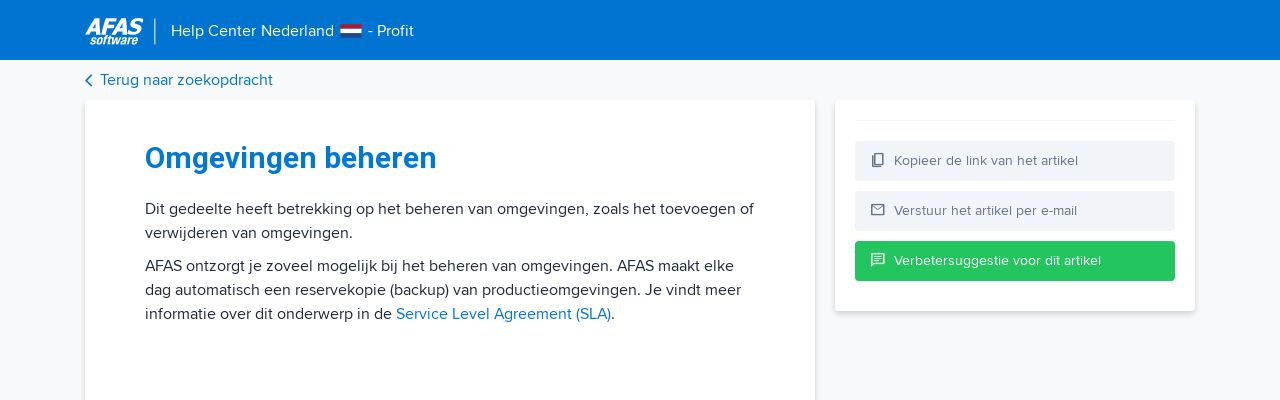

--- FILE ---
content_type: text/html; charset=utf-8
request_url: https://help.afas.nl/help/NL/SE/App_AOL_Env.htm
body_size: 4631
content:





<!DOCTYPE html>
<html data-theme="">
<head>
  <meta charset="utf-8" />
  <meta name="viewport" content="width=device-width, initial-scale=1.0" />
  <title>Omgevingen beheren - Help Center Nederland</title>
  <script src="/js/CheckTheme.es5.min.js?v=ymDF0yabPu1j-Xk6kW24F6gmVA5bv23GGOKyiDceexw"></script>



  <!--
  <PageMap>
      <DataObject type="Document">
          <Attribute name="title">Omgevingen beheren</Attribute>
          <Attribute name="last_update">2023-11-13</Attribute>
          <Attribute name="process">Omgeving</Attribute>
          <Attribute name="workarea">Techniek</Attribute>
          <Attribute name="product">se</Attribute>
          <Attribute name="language">nl</Attribute>
          <Attribute name="description">Dit gedeelte heeft betrekking op het beheren van omgevingen, zoals het toevoegen of verwijderen van omgevingen. AFAS ontzorgt je zoveel mogelijk bij het beheren van omgevingen. AFAS maakt elke dag automatisch een reservekopie (backup) van productieomgevingen. Je vindt meer informatie over dit onderw</Attribute>
      </DataObject>
  </PageMap>
  -->

  <meta property="og:image" content="https://help.afas.nl/images/afas-help-ogi.png">
  <meta property="og:title" content="Omgevingen beheren" />
  <meta property="og:type" content="article" />
  <meta name="twitter:card" content="summary_large_image" />
  <meta name="twitter:image" content="https://help.afas.nl/images/afas-help-ogi.png" />
  <meta name="twitter:title" content="Omgevingen beheren" />
  <meta name="description" content="Heb je een vraag? Of wil je meer weten over de inrichting van een functionaliteit? Het AFAS Help Center beantwoordt al je vragen over de software van AFAS." />
  <link rel="search" type="application/opensearchdescription+xml" href="opensearch.htm" title="AFAS Help Center" />
  <link href="/images/favicon.ico" rel="shortcut icon" type="image/x-icon" />
  <link rel="stylesheet" href="https://fonts.googleapis.com/css2?family=Material+Symbols+Outlined:opsz,wght,FILL,GRAD@48,400,0,0" />
  <script>
    var ALGOLIA_INSIGHTS_SRC = "/js/External/search-insights-2173.js";

    !function (e, a, t, n, s, i, c) {
      e.AlgoliaAnalyticsObject = s, e[s] = e[s] || function () {
        (e[s].queue = e[s].queue || []).push(arguments)
      }, i = a.createElement(t), c = a.getElementsByTagName(t)[0],
        i.async = 1, i.src = n, c.parentNode.insertBefore(i, c)
    }(window, document, "script", ALGOLIA_INSIGHTS_SRC, "aa");
  </script>
  <script>
    (function (w, d, s, l, i) {
      w[l] = w[l] || []; w[l].push({
        'gtm.start':
          new Date().getTime(), event: 'gtm.js'
      }); var f = d.getElementsByTagName(s)[0],
        j = d.createElement(s), dl = l != 'dataLayer' ? '&l=' + l : ''; j.async = true; j.src =
          'https://www.googletagmanager.com/gtm.js?id=' + i + dl; f.parentNode.insertBefore(j, f);
    })(window, document, 'script', 'dataLayer', 'GTM-M52B6FD');</script>

  <script async src="https://www.googletagmanager.com/gtag/js?id=UA-23804299-2"></script>
  <script>
    window.dataLayer = window.dataLayer || [];
    function gtag() { dataLayer.push(arguments); }
    gtag('js', new Date());
    gtag('config', 'UA-23804299-2');
  </script>

  
  
    <link href="https://fonts.googleapis.com/icon?family=Material+Icons" rel="stylesheet">
    <link href="/css/External/grid.min.css?v=4LqX8znoa5e65SqIqyDPOHl_24Y8_bAbFtQ-jit7Jw4" rel="stylesheet" />
    <link href="/css/DetailView.min.css?v=dcwE8A0l1GORaW-v_-gcamIZ56iKk7O4HWvh2k5ThRc" rel="stylesheet" />
  
</head>
<body>

  <!-- Google Tag Manager (noscript) -->
  <noscript>
    <iframe src="https://www.googletagmanager.com/ns.html?id=GTM-M52B6FD"
            height="0" width="0" style="display:none;visibility:hidden"></iframe>
  </noscript>
  <!-- End Google Tag Manager (noscript) -->

  <header>

    <div class="container">
      <div class="logo">
        <a href="/se">
          <div class="logodetail">
            <div class="logodetail-img">
              <img src="/images/afas-detail.png" />

            </div>
            <div class="logodetail-product">
              <div class="title">
                <div class="t-1">
                  Help Center
                </div>
                <div class="t-2">
                  Nederland
                </div>
                <div class="t-3">
                      <img src="/images/flags/netherlands.png" />
                  
                </div>
                <div class="t-4">
                  - Profit
                </div>
              </div>
                </div>
          </div>
        </a>
      </div>
    </div>
  </header>

  <div class="nav">
    <div class="container">
      <a href="javascript:history.back()" id="btn-Back">
        <div class="nav-back">
          <div class="nav-back-icon">
            <i class="material-icons">arrow_back_ios</i>
          </div>
          <div class="nav-back-label">
            Terug naar zoekopdracht
          </div>
        </div>
      </a>
    </div>
  </div>


  <div class="scrollTop">
    <div class="scrollTop-icon">
      <i class="material-icons">arrow_upward</i>
    </div>
    <div class="scrollTop-text">
      Naar boven
    </div>
  </div>

  
<script>
  var process = [];
  var workareas = [];
</script>

<div class="container content">
  <div class="detail">
    <div class="main-content">
          <div class="content-block">
            <div class="content-block-main">
              <div id="content">
                <span><body onload="if (isTOCLoaded()) {expand('55518');expand('22554');highlight('49110')}">
		<afas_aitdata><h3 id="t49110" class="heading3">Omgevingen beheren </h3>
<p class="bodytext">Dit gedeelte heeft betrekking op het beheren van omgevingen, zoals het toevoegen of verwijderen van omgevingen.</p>
<p class="bodytext">AFAS ontzorgt je zoveel mogelijk bij het beheren van omgevingen. AFAS maakt elke dag automatisch een reservekopie (backup) van productieomgevingen. Je vindt meer informatie over dit onderwerp in de <a class="externallinktemplate" title="" href="https://klant.afas.nl/sla-av" target="_blank">Service Level Agreement (SLA)</a>.</p>
<p class="bodytext"><div id="128474" class="youtubegroot360x640template">
  <iframe class="youtubegroot360x640template" height="360" width="640" src="https://www.youtube.com/embed/8zPnNQpbtME?autoplay=0&controls=1&loop=0&mute=0" frameborder="0" allow="accelerometer; encrypted-media; gyroscope; picture-in-picture" allowfullscreen=""></iframe>
</div>

<p class="bodytext"></p>


<a name="o68505"></a><h4 id="t68505" class="heading4">Werkwijze</h4>
<ul class="listbullet"><li class="listbullet"><a id="h16538" class="jumptemplate" title="Nieuwe omgeving aanvragen / Omgeving kopiëren" href="App_AOL_Env_Copy.htm" target="_self">Omgeving kopiëren</a></li><li class="listbullet"><a id="h111955" class="jumptemplate" title="Omgeving automatisch elke week kopiëren als testomgeving" href="AOL_Env_Copy_Automatic.htm" target="_self">Omgeving elke week kopiëren als testomgeving</a></li><li class="listbullet"><a id="h79264" class="jumptemplate" title="Reservekopie voor AFAS Support" href="AOL_Env_Supp_Backup.htm" target="_self">Reservekopie voor AFAS Support</a></li><li class="listbullet"><a id="h124700" class="jumptemplate" title="Pincode aanvragen voor archiveren omgeving" href="124699.htm" target="_self">Pincode aanvragen voor archiveren omgeving</a></li><li class="listbullet"><a id="h79105" class="jumptemplate" title="Omgeving overzetten naar ander deelnemersnummer" href="AOL_Env_licens_Number.htm" target="_self">Omgeving overzetten naar ander deelnemersnummer</a></li><li class="listbullet"><a id="h68508" class="jumptemplate" title="Omgeving of testomgeving verwijderen" href="App_AOL_Env_Backup_Del.htm" target="_self">Omgeving verwijderen</a></li></ul>

</afas_aitdata>
	</body></span>
              </div>
            </div>
          </div>
    </div>


    <div class="right-content">
      <div class="sidebar">

          <div class="sidebar-relateditems">
            <div class="content-related-items">
              <h2 class="content-related-items-title">Gerelateerde artikelen</h2>

              <div id="relatedItemsHelp"></div>
              <div class="relatedItemsHelp content-related-items-showmore">
                <a href="#" class="relatedItemsHelp-Link content-related-items-showMoreLink">Toon meer</a>
              </div>
              <div id="relatedItemsVraagAntwoord"></div>
              <div class="relatedItemsVraagAntwoord content-related-items-showmore">
                <a href="#" class="relatedItemsVraagAntwoord-Link content-related-items-showMoreLink">Toon meer</a>
              </div>
              <div id="relatedItemsCaoReleasenote"></div>
              <div class="relatedItemsCaoReleasenote content-related-items-showmore">
                <a href="#" class="relatedItemsCaoReleasenote-Link content-related-items-showMoreLink">Toon meer</a>
              </div>
            </div>
          </div>

        <div class="sidebar-btn copy">
          <div class="sidebar-btn-icon">
            <span class="material-symbols-outlined copy-off">
              content_copy
            </span>
            <span class="material-symbols-outlined copy-on">
              done
            </span>
          </div>
          <div class="sidebar-btn-label">
            Kopieer de link van het artikel
          </div>
        </div>

        <a href="mailto:?subject=&body=" class="sendmail-link">
          <div class="sidebar-btn">
            <div class="sidebar-btn-icon">
              <span class="material-symbols-outlined">
                mail
              </span>
            </div>
            <div class="sidebar-btn-label">
              Verstuur het artikel per e-mail
            </div>
          </div>
        </a>
        <a href="https://klant.afas.nl/aanmaken-support-customer-care/help-center-aanvraag-profit?&amp;product=se&amp;workarea=Techniek&amp;utm_source=help.afas.nl&amp;utm_medium=verbetersuggestie-insturen" target="_blank">
          <div class="sidebar-btn sidebar-btn-green">
            <div class="sidebar-btn-icon">
              <span class="material-symbols-outlined">
                chat
              </span>
            </div>
            <div class="sidebar-btn-label">
              Verbetersuggestie voor dit artikel
            </div>
          </div>
        </a>
      </div>
    </div>
  </div>
</div>





<div class="container">


    <div class="dark">
      <div class="dark-text">
        Donkere modus
      </div>
      <div class="dark-select">
        <div class="dark-switch">
          <input type="checkbox" data-theme-toggle class="help-switch" id="darkModeSwitch">
          <label for="darkModeSwitch" class="dark-switch--label">Aan</label>
        </div>
      </div>
    </div>

    
</div>


  <script>
    window.kbId = "help_SE_49110";
    window.productId = "se";
    var lan = "NL";
  </script>

  
  
    <script src="/js/Theme.es5.min.js?v=MT0oAmxnYM57Ybx8oGbIonpYnBJSemNwW52LKyA1WbM"></script>
    <script src="/js/External/jquery.min.js?v=v0i6w-udnvWn9cBpdSAOCN6C2t48t9T7B2sZ_3xCpIQ"></script>
    <script src="/js/External/algoliasearch-486.js?v=Nx43Awbbc9LzTGOVqhcQ0IYug0RbKXNvXUEIKCTwzlc"></script>
    <script src="/js/External/instantsearch-4780.js?v=-XFR3WEPjsYN8sY1yOTmqQA0ywNRXx-iCf7q2ZLRPFE"></script>
    <script src="/js/External/search-insights-2173.js?v=HAfRhMFeZ5SPcpyZTy8nysoqb5UWve6bbPWQ5r2O-2o"></script>
    <script src="/js/Views.js?v=rchys8vB99HJBloI0UrbsX3pGQrsGZ8Hngk2fajnUaQ"></script>
  

  

  <script>
    var Help = {
      language: "nl",
      objectId: "help_SE_49110",
      product: "se",
      title: "Omgevingen beheren"
    };
    var indexName = "afas_kb_nl";
  </script>



  
  
        <script src="/js/RelatedItems.es5.min.js?v=2Ngu1Ywwu_9XdzHqA8difWoIrtPWkXMFQAUTr5ztJQs"></script>

    <script src="/js/Analytics.es5.min.js?v=uNrwMKpkTRCJ-59cbVVlkcUG-ieu9U2Age9ZgBde5iA"></script>
    <script src="/js/Analytics.Init.es5.min.js?v=d_CbE1v4M1HPiByVQi3v-A3xCg6LMUxo--PPxZuHZK8"></script>
  


</body>
</html>


--- FILE ---
content_type: text/javascript
request_url: https://help.afas.nl/js/RelatedItems.es5.min.js?v=2Ngu1Ywwu_9XdzHqA8difWoIrtPWkXMFQAUTr5ztJQs
body_size: 1622
content:
"use strict";var RelatedItems=function(){var t=function(n,t){var r="",i;return n.forEach(function(n,t){r+="&refinementList%5Bprocess%5D%5B"+t+"%5D="+n}),i="",t.forEach(function(n,t){i+="&refinementList%5Bworkareacode%5D%5B"+t+"%5D="+n}),""+i+r},n=function(n,t,i,r){var s,u,f,e,h,o;Help.product.indexOf(",")>-1&&(Help.product=Help.product.split(","),Help.product="se");s="afas_kb_"+Help.language+"_relateditems";Help.product==="sb"&&(s="afas_kb_sb_nl");u="";f="";process.length>0&&(f+="AND (",process.forEach(function(n,t){process.length-1!==t&&(u="OR");f+=" (process: '"+n+"') "+u+" ";u=""}),f+=")");u="";e="";workareas.length>0&&(e+="AND (",workareas.forEach(function(n,t){workareas.length-1!==t&&(u="OR");e+=" (workareacode: '"+n+"') "+u+" ";u=""}),e+=")");h=i;i==="CaoReleasenote"&&(e="",f="",h="CAO releasenote");o=instantsearch({indexName:s,searchClient:algoliasearch("0F4JMO51O2","7ba88e88dc792d4c10b263dc08c1543d")});o.addWidgets([instantsearch.widgets.configure({query:r,hitsPerPage:2,filters:'(NOT objectID:"'+Help.objectId+'") AND (product:"'+Help.product+'") AND (type:"'+h+'") '+f+" "+e}),instantsearch.widgets.hits({container:"#relatedItems"+i.replace("/",""),templates:{empty:function(){var n,t;return document.querySelector(".sidebar-relateditems").display="none",n=".relatedItems"+i.replace("/",""),document.querySelector(n).style.display="none",t=".relatedItems"+i.replace("/","")+"-Link",document.querySelector(t).style.display="none",""},item:function(n){return document.querySelector(".content-related-items").setAttribute("data-items","yes"),document.querySelector(".relatedItems"+i.replace("/","")+"-Link").style.display="block",'<a href="/'+n.url+'">'+n.title+"<\/a>"}}})]);o.start();o.on("render",function(){n()});o.on("error",function(n){console.error("Algolia search error:",n);t()})},i=function(){var i=Views.getParameterByName("query");i===null&&(i=Help.title);Help.product.indexOf(",")>-1&&(Help.product=Help.product.split(","),Help.product="se");Help.product=Help.product.toLowerCase();var r=new Promise(function(t,r){n(t,r,"Help",i)}),u=new Promise(function(t,r){n(t,r,"Vraag/Antwoord",i)}),f=new Promise(function(t,r){var u=!1,f;workareas.indexOf("HRM")!==-1&&(u=!0);workareas.indexOf("Payroll")!==-1&&(u=!0);u?n(t,r,"CaoReleasenote",i):(f=".relatedItemsCaoReleasenote",document.querySelector(f).style.display="none",t())});Promise.all([r,u,f]).then(function(){window.setTimeout(function(){if(document.querySelector(".content-related-items").getAttribute("data-items")==="yes"){document.querySelector(".content-related-items-title").style.display="block";document.querySelector(".content-related-items").style.display="block";var n=t(process,workareas);document.querySelector(".relatedItemsHelp-Link").href="/"+Help.product+"/?query="+i+"&refinementList%5Btype%5D%5B0%5D=Help"+n;document.querySelector(".relatedItemsVraagAntwoord-Link").href="/"+Help.product+"/?query="+i+"&refinementList%5Btype%5D%5B0%5D=Vraag/Antwoord"+n;document.querySelector(".relatedItemsCaoReleasenote-Link").href="/"+Help.product+"/?query="+i+"&refinementList%5Btype%5D%5B0%5D=CAO releasenote"}},500)})};return{init:i}}();document.addEventListener("DOMContentLoaded",function(){Help.language==="nl"&&RelatedItems.init()});

--- FILE ---
content_type: text/javascript
request_url: https://help.afas.nl/js/CheckTheme.es5.min.js?v=ymDF0yabPu1j-Xk6kW24F6gmVA5bv23GGOKyiDceexw
body_size: 512
content:
"use strict";function checkThemeSettings(n){var t=n.localStorageTheme,i=n.systemSettingDark;return t!==null?t:i.matches?"dark":"light"}(function(){var n=localStorage.getItem("theme"),t=window.matchMedia("(prefers-color-scheme: dark)"),i=checkThemeSettings({localStorageTheme:n,systemSettingDark:t});document.querySelector("html").setAttribute("data-theme",i)})();